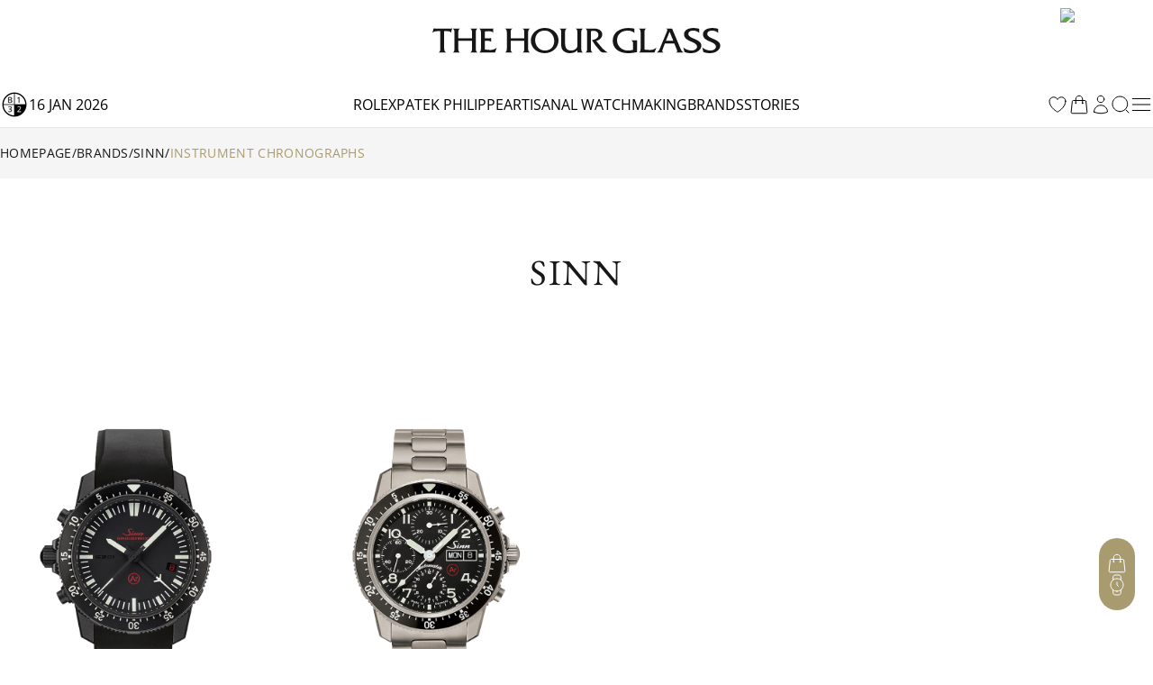

--- FILE ---
content_type: image/svg+xml
request_url: https://img.thehourglass.com/uploads/2024/04/svgexport-12-1.svg
body_size: 757
content:
<?xml version="1.0" encoding="UTF-8"?> <svg xmlns:xlink="http://www.w3.org/1999/xlink" xmlns="http://www.w3.org/2000/svg" width="24" height="24" viewBox="0 0 24 24" fill="none"><path d="M20.4705 2.00014H3.53055C3.34013 1.9975 3.15105 2.03239 2.97411 2.10282C2.79718 2.17326 2.63585 2.27786 2.49934 2.41065C2.36284 2.54344 2.25383 2.70182 2.17854 2.87675C2.10325 3.05167 2.06316 3.23972 2.06055 3.43014V20.5701C2.06316 20.7606 2.10325 20.9486 2.17854 21.1235C2.25383 21.2985 2.36284 21.4568 2.49934 21.5896C2.63585 21.7224 2.79718 21.827 2.97411 21.8975C3.15105 21.9679 3.34013 22.0028 3.53055 22.0001H20.4705C20.661 22.0028 20.85 21.9679 21.027 21.8975C21.2039 21.827 21.3652 21.7224 21.5017 21.5896C21.6383 21.4568 21.7473 21.2985 21.8226 21.1235C21.8978 20.9486 21.9379 20.7606 21.9405 20.5701V3.43014C21.9379 3.23972 21.8978 3.05167 21.8226 2.87675C21.7473 2.70182 21.6383 2.54344 21.5017 2.41065C21.3652 2.27786 21.2039 2.17326 21.027 2.10282C20.85 2.03239 20.661 1.9975 20.4705 2.00014ZM8.09055 18.7401H5.09055V9.74014H8.09055V18.7401ZM6.59055 8.48014C6.17681 8.48014 5.78002 8.31578 5.48746 8.02323C5.1949 7.73067 5.03055 7.33388 5.03055 6.92014C5.03055 6.5064 5.1949 6.10961 5.48746 5.81705C5.78002 5.5245 6.17681 5.36014 6.59055 5.36014C6.81024 5.33522 7.03272 5.35699 7.24342 5.42402C7.45412 5.49105 7.64829 5.60183 7.8132 5.7491C7.97812 5.89637 8.11007 6.07682 8.20042 6.27862C8.29076 6.48043 8.33746 6.69904 8.33746 6.92014C8.33746 7.14124 8.29076 7.35985 8.20042 7.56166C8.11007 7.76346 7.97812 7.94391 7.8132 8.09118C7.64829 8.23845 7.45412 8.34923 7.24342 8.41626C7.03272 8.48329 6.81024 8.50505 6.59055 8.48014ZM18.9105 18.7401H15.9105V13.9101C15.9105 12.7001 15.4805 11.9101 14.3905 11.9101C14.0532 11.9126 13.7247 12.0184 13.4494 12.2133C13.174 12.4082 12.965 12.6828 12.8505 13.0001C12.7723 13.2352 12.7384 13.4827 12.7505 13.7301V18.7301H9.75055C9.75055 18.7301 9.75055 10.5501 9.75055 9.73014H12.7505V11.0001C13.0231 10.5272 13.4195 10.1377 13.897 9.87334C14.3745 9.60902 14.9151 9.47999 15.4605 9.50014C17.4605 9.50014 18.9105 10.7901 18.9105 13.5601V18.7401Z" fill="#737373"></path></svg> 